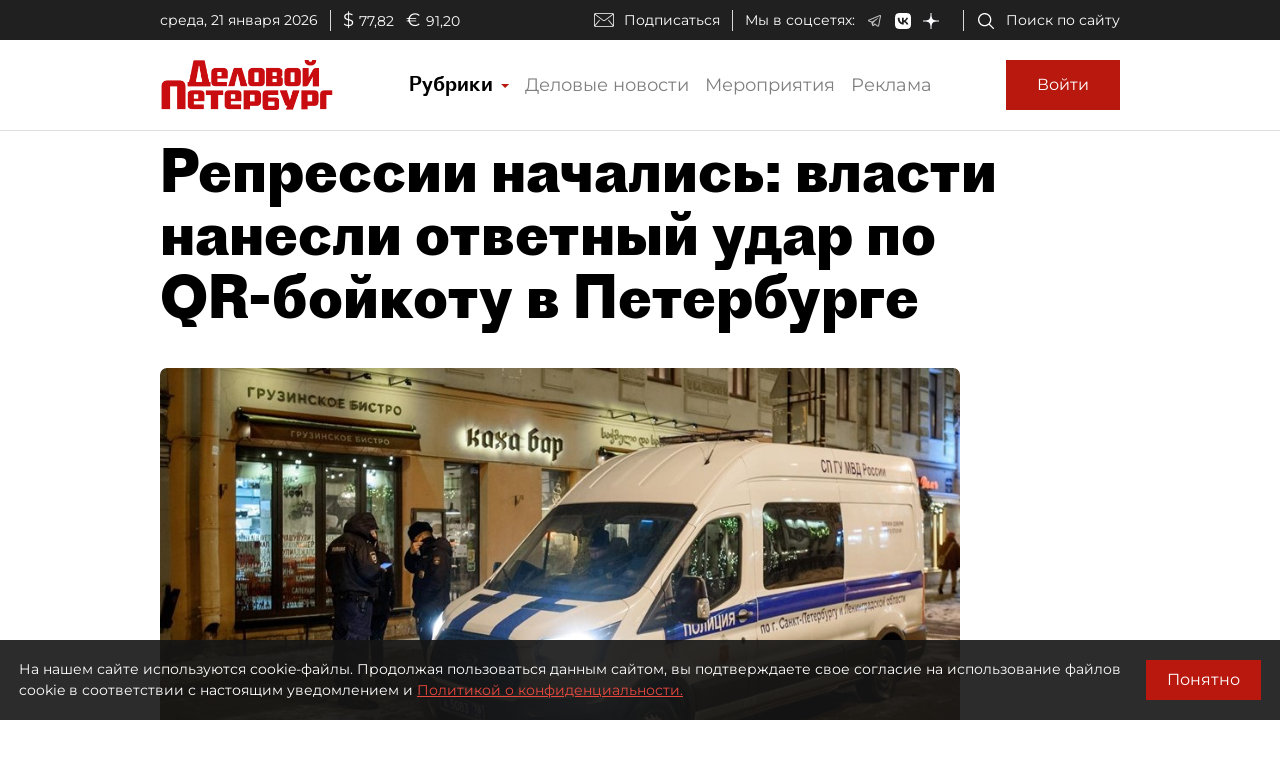

--- FILE ---
content_type: application/javascript
request_url: https://smi2.ru/counter/settings?payload=COmNAxiQ4p2CvjM6JGYyZDFiYzRlLWU3MzMtNGUxNy1hZDBmLWVmZDcwZDJjYjQzMw&cb=_callbacks____0mknxk0nl
body_size: 1515
content:
_callbacks____0mknxk0nl("[base64]");